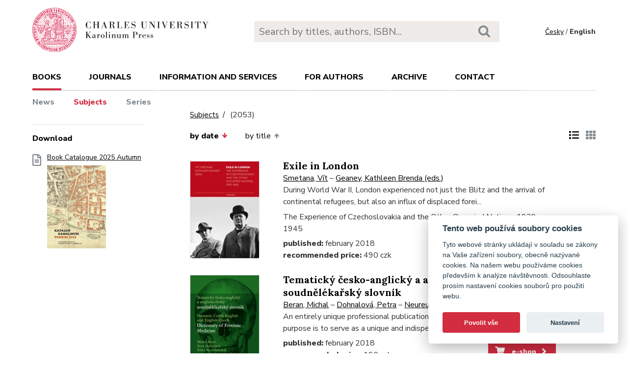

--- FILE ---
content_type: text/html; charset=utf-8
request_url: https://karolinum.cz/en/topics/iberoamerikanistika?page=87&ext=1&sort=date_desc
body_size: 43107
content:
<!DOCTYPE html>
<html lang="en">
	<head>
		<link rel="stylesheet" type="text/css" href="/frontend/scss/styles.css" media="all">
		<link rel="stylesheet" type="text/css" href="/frontend/custom.css?v=13" media="all">
		<link rel="stylesheet" href="/frontend/scss/cookieconsent.css">
		<!-- Google Tag Manager -->
		<script data-cookiecategory="analytics">(function(w,d,s,l,i){w[l]=w[l]||[];w[l].push({'gtm.start':
		new Date().getTime(),event:'gtm.js'});var f=d.getElementsByTagName(s)[0],
		j=d.createElement(s),dl=l!='dataLayer'?'&l='+l:'';j.async=true;j.src=
		'https://www.googletagmanager.com/gtm.js?id='+i+dl;f.parentNode.insertBefore(j,f);
		})(window,document,'script','dataLayer','GTM-N2BZ8GZ');</script>
		<!-- End Google Tag Manager -->
		<meta charset="utf-8">
		<meta name="viewport" content="width=device-width, initial-scale=1.0">
		<meta http-equiv="x-ua-compatible" content="ie=edge">
		<title>Subjects /  - Karolinum</title>
		<link href="https://fonts.googleapis.com/css?family=Lora:500,400i,700|Nunito+Sans:400,700,800&display=swap&subset=latin-ext" rel="stylesheet">
	    <link rel="apple-touch-icon" sizes="180x180" href="/frontend/i/favicon/apple-touch-icon.png">
	    <link rel="icon" type="image/png" sizes="32x32" href="/frontend/i/favicon/favicon-32x32.png">
	    <link rel="icon" type="image/png" sizes="16x16" href="/frontend/i/favicon/favicon-16x16.png">
	    <link rel="manifest" href="/frontend/i/favicon/site.webmanifest">
	    <script defer src="/frontend/js/cookieconsent.js"></script>
		<script defer src="/frontend/js/cookieconsent-init.js"></script>
	    <link rel="mask-icon" href="/frontend/i/favicon/safari-pinned-tab.svg" color="#d12235">
	    <meta name="msapplication-TileColor" content="#b91d47">
		<meta name="theme-color" content="#ffffff">
		<meta name="facebook-domain-verification" content="fl4iwehldvs5ai1eso953nqgz5dzwm">
			</head>
	<body>
		<!-- Google Tag Manager (noscript) -->
		<noscript><iframe src="https://www.googletagmanager.com/ns.html?id=GTM-N2BZ8GZ"
		height="0" width="0" style="display:none;visibility:hidden"></iframe></noscript>
		<!-- End Google Tag Manager (noscript) -->
<div id="snippet--flashes"></div>		<div class="container">
			<header class="header">
				<div class="header__logo">
						<a href="/en/"><img src="/frontend/i/logo-karolinum-en.svg" role="banner" width="359" height="90" alt="Nakladatelství Karolinum"></a>
				</div>
				<div class="header__navToggle">
					<span></span><span></span><span></span>
					<strong>menu</strong>
				</div>
				<div class="header__search" role="search">
					<form action="/en/search" method="get">
						<input type="text" autocomplete="off" name="q" placeholder="Search by titles, authors, ISBN..." class="search__input">
						<button class="search__button"><svg class="ico search"><use xlink:href="/frontend/i/icons/sprite.svg#search"></use></svg></button>
					</form>
				</div>
				<div class="header__lang">
						<a href="/temata/iberoamerikanistika?ext=1&amp;page=87&amp;sort=date_desc&amp;do=changeLocale">Česky</a> / <span>English</span>
				</div>
				<nav class="header__nav" role="search">
	                <ul>
	                    <li class="act">
							<a href="/en/books/news">books</a> <span class="header__navToggleUl"><svg class="icon angle-down"><use xlink:href="/frontend/i/icons/sprite.svg#angle-down"></use></svg></span>
							<ul>
								<li><a href="/en/books/news">News</a></li>
								<li class="act"><a href="/en/topics?ext=1&amp;page=87&amp;sort=date_desc">Subjects</a></li>
								<li><a href="/en/editions">Series</a></li>
							</ul>
						</li>
	<li
		
		
		
		
	>
		<a href="/en/journals">Journals</a>
			<ul>
					<li>
						<a href="/en/journals/about-journals">About journals</a>
					</li>
					<li>
						<a href="/en/journals/open-access">Open access</a>
					</li>
					<li>
						<a href="/en/journals/subscriptions">Subscriptions</a>
					</li>
					<li>
						<a href="/en/journals/contacts">Contacts</a>
					</li>
			</ul>
	</li>
	<li
		
		
		
		
	>
		<a href="/en/information-and-services">Information and services</a>
			<ul>
					<li>
						<a href="/en/information-and-services/about-us">About us</a>
					</li>
					<li>
						<a href="/en/information-and-services/information-and-services">Information and Services</a>
					</li>
					<li>
						<a href="/en/information-and-services/catalogues">Catalogues</a>
					</li>
					<li>
						<a href="/en/information-and-services/e-books">E-books</a>
					</li>
					<li>
						<a href="/en/information-and-services/open-access">Open access</a>
					</li>
					<li>
						<a href="/en/information-and-services/for-media">For media</a>
					</li>
					<li>
						<a href="/en/information-and-services/distribution">Distribution</a>
					</li>
					<li>
						<a href="/en/information-and-services/printing-services-dtp">Printing services &amp; DTP</a>
					</li>
			</ul>
	</li>
	<li
		
		
		
		
	>
		<a href="/en/for-authors">For authors</a>
			<ul>
					<li>
						<a href="/en/for-authors/information-for-authors">Information for authors</a>
					</li>
					<li>
						<a href="/en/for-authors/forms-and-instructions-for-download">Forms and instructions for download</a>
					</li>
			</ul>
	</li>
	<li
		
		
		
		
	>
		<a href="/en/archive">Archive</a>
			<ul>
					<li>
						<a href="/en/archive/mp3-archive">MP3 Archive</a>
					</li>
					<li>
						<a href="/en/archive/attachment-archive">Attachment archive</a>
					</li>
			</ul>
	</li>
	                    <li><a href="/en/contact">Contact</a></li>
	                    <li class="lang">
								<a href="/temata/iberoamerikanistika?ext=1&amp;page=87&amp;sort=date_desc&amp;do=changeLocale">Česky</a>
						</li>
	                </ul>
	            </nav>
			</header>
		</div>
	<main class="container container--main" role="main">
		<div class="main main--top">
			<div class="breadcrumbs">
				<a href="/en/topics?ext=1&amp;page=87&amp;sort=date_desc">Subjects</a> <h1 class="title--h1"><small>(2053)</small></h1>
			</div>
		</div>
		<aside class="aside" role="complementary">
<div class="sectionDownloads sectionBorder">
	<h3>Download</h3>
	<ul class="list__download">
		<li>
			<a href="/files/catalogs/7v6a-katalog Karolinum 2025 podzim.pdf" target="_blank">
				<svg class="ico file-alt"><use xlink:href="/frontend/i/icons/sprite.svg#file-alt"></use></svg>
				Book Catalogue 2025 Autumn
			<img src="/files/rfxv-katalog Karolinum 2025 podzim.jpg" alt="Book Catalogue 2025 Autumn"></a>
		</li>
	</ul>
</div>
		</aside>
		<div class="main">
            <div class="articleList__sort">


				<a class="act" href="/en/topics/detail?sort=date_asc&amp;ext=1&amp;page=87">by date<svg class="arrow-down"><use xlink:href="/frontend/i/icons/sprite.svg#arrow-down"></use></svg></a>
	
				<a href="/en/topics/detail?sort=book_asc&amp;ext=1&amp;page=87">by title<svg class="arrow-up"><use xlink:href="/frontend/i/icons/sprite.svg#arrow-up"></use></svg></a>
				
			</div>
			
			<div class="articleList__listType">
					<span><svg class="ico list-solid"><use xlink:href="/frontend/i/icons/sprite.svg#list-solid"></use></svg></span>
					<a href="/en/topics/detail?ext=0&amp;page=87&amp;sort=date_desc"><svg class="ico th-solid"><use xlink:href="/frontend/i/icons/sprite.svg#th-solid"></use></svg></a>
			</div>
			<section class="articleList articleList--full">
<article>
	<a class="articleList__top" href="/en/books/smetana-exile-in-london-18916">
		<span class="articleList__img">
			<img src="/data/book/18916/9788024645230.A.JPG" alt="Exile in London" width="150" height="214">
		</span>
	</a>
	<div class="articleList__text">
		<h2><a href="/en/books/smetana-exile-in-london-18916">Exile in London</a></h2>
			<a href="/en/authors/smetana-vit-2105">Smetana, Vít</a>
			 – <a href="/en/authors/geaney-kathleen-brenda-12212">Geaney, Kathleen Brenda (eds.)</a>
		<p>During World War II, London experienced not just the Blitz and the arrival of continental refugees, but also an influx of displaced forei...</p>
		<p>The Experience of Czechoslovakia and the Other Occupied Nations, 1939–1945</p>
		<div  class="articleList__param">
			<p>
				<strong>published:</strong> february 2018<br>
				<strong>recommended price:</strong>  490 czk<br>
			</p>
			<p><a class="btn--eshop" href="https://www.cupress.cuni.cz/ink2_ext/index.jsp?include=podrobnosti&id=358381" target="_blank"><svg class="shopping-cart"><use xlink:href="/frontend/i/icons/sprite.svg#shopping-cart"></use></svg> e-shop<svg class="angle-right"><use xlink:href="/frontend/i/icons/sprite.svg#angle-right"></use></svg></a></p>
		</div>
	</div>
</article>		<article>
	<a class="articleList__top" href="/en/books/beran-tematicky-cesko-anglicky-a-anglicko-cesky-soudnelekarsky-slovnik-18878">
		<span class="articleList__img">
			<img src="/data/book/18878/9788024637129.A.JPG" alt="Tematický česko-anglický a anglicko-český soudnělékařský slovník" width="150" height="214">
		</span>
	</a>
	<div class="articleList__text">
		<h2><a href="/en/books/beran-tematicky-cesko-anglicky-a-anglicko-cesky-soudnelekarsky-slovnik-18878">Tematický česko-anglický a anglicko-český soudnělékařský slovník</a></h2>
			<a href="/en/authors/beran-michal-3828">Beran, Michal</a>
			 – <a href="/en/authors/dohnalova-petra-12193">Dohnalová, Petra</a>
			 – <a href="/en/authors/neureutterova-klara-12194">Neureutterová, Klára</a>
		<p>An entirely unique professional publication in the field of forensic medicine. Its purpose is to serve as a unique and indispensable tool...</p>
		<div  class="articleList__param">
			<p>
				<strong>published:</strong> february 2018<br>
				<strong>recommended price:</strong>  190 czk<br>
			</p>
			<p><a class="btn--eshop" href="https://www.cupress.cuni.cz/ink2_ext/index.jsp?include=podrobnosti&id=357294" target="_blank"><svg class="shopping-cart"><use xlink:href="/frontend/i/icons/sprite.svg#shopping-cart"></use></svg> e-shop<svg class="angle-right"><use xlink:href="/frontend/i/icons/sprite.svg#angle-right"></use></svg></a></p>
		</div>
	</div>
</article>		<article>
	<a class="articleList__top" href="/en/books/ochrana-detecting-and-reducing-corruption-risk-and-fraud-in-the-public-sector-18858">
		<span class="articleList__img">
			<img src="/data/book/18858/9788024635897.A.JPG" alt="Detecting and Reducing Corruption Risk and Fraud in the Public Sector" width="150" height="214">
		</span>
	</a>
	<div class="articleList__text">
		<h2><a href="/en/books/ochrana-detecting-and-reducing-corruption-risk-and-fraud-in-the-public-sector-18858">Detecting and Reducing Corruption Risk and Fraud in the Public Sector</a></h2>
			<a href="/en/authors/ochrana-frantisek-3269">Ochrana, František</a>
			 – <a href="/en/authors/pucek-milan-jan-12171">Půček, Milan Jan</a>
			 – <a href="/en/authors/placek-michal-12170">Plaček, Michal</a>
		<p>The book offers a new perspective on investigating corruption in the contexts of waste and fraud. The authors endeavor to show that corru...</p>
		<div  class="articleList__param">
			<p>
				<strong>published:</strong> february 2018<br>
				<strong>recommended price:</strong>  220 czk<br>
			</p>
			<p><a class="btn--eshop" href="https://www.cupress.cuni.cz/ink2_ext/index.jsp?include=podrobnosti&id=357293" target="_blank"><svg class="shopping-cart"><use xlink:href="/frontend/i/icons/sprite.svg#shopping-cart"></use></svg> e-shop<svg class="angle-right"><use xlink:href="/frontend/i/icons/sprite.svg#angle-right"></use></svg></a></p>
		</div>
	</div>
</article>		<article>
	<a class="articleList__top" href="/en/books/celedova-clovek-ve-zdravi-i-v-nemoci-podpora-zdravi-a-prevence-nemoci-ve-stari-18835">
		<span class="articleList__img">
			<img src="/data/book/18835/9788024638287.A.JPG" alt="Člověk ve zdraví i v nemoci" width="150" height="214">
			<svg class="ico articleList__ico"><use xlink:href="/frontend/i/icons/sprite.svg#e-book"></use></svg>
		</span>
	</a>
	<div class="articleList__text">
		<h2><a href="/en/books/celedova-clovek-ve-zdravi-i-v-nemoci-podpora-zdravi-a-prevence-nemoci-ve-stari-18835">Člověk ve zdraví i v nemoci</a></h2>
			<a href="/en/authors/celedova-libuse-4364">Čeledová, Libuše</a>
			 – <a href="/en/authors/cevela-rostislav-10087">Čevela, Rostislav a kol.</a>
		<p>Almost forty authors, all experienced doctors of medicine, participated in the compilation of this book, which presents basic information...</p>
		<p>Podpora zdraví a prevence nemocí ve stáří</p>
		<div  class="articleList__param">
			<p>
				<strong>published:</strong> january 2018<br>
				<strong>recommended price:</strong>  290 czk<br>
			</p>
			<p><a class="btn--eshop" href="https://www.cupress.cuni.cz/ink2_ext/index.jsp?include=podrobnosti&id=353780" target="_blank"><svg class="shopping-cart"><use xlink:href="/frontend/i/icons/sprite.svg#shopping-cart"></use></svg> e-shop<svg class="angle-right"><use xlink:href="/frontend/i/icons/sprite.svg#angle-right"></use></svg></a></p>
		</div>
	</div>
</article>		<article>
	<a class="articleList__top" href="/en/books/kucera-odkaz-rychtare-vavaka-27538">
		<span class="articleList__img">
			<img src="/data/book/27538/9788024638089.A.JPG" alt="Odkaz rychtáře Vaváka" width="150" height="214">
		</span>
	</a>
	<div class="articleList__text">
		<h2><a href="/en/books/kucera-odkaz-rychtare-vavaka-27538">Odkaz rychtáře Vaváka</a></h2>
			<a href="/en/authors/kucera-martin-1166">Kučera, Martin (ed.)</a>
		<p>The reeve from Milčice in the Poděbrady district, František Jan Vavák (1741–1816), was one of the most important rural popular scripturis...</p>
		<p>Příspěvky k životopisu velkého písmáka</p>
		<div  class="articleList__param">
			<p>
				<strong>published:</strong> january 2018<br>
				<strong>recommended price:</strong>  270 czk<br>
			</p>
			<p><a class="btn--eshop" href="https://www.cupress.cuni.cz/ink2_ext/index.jsp?include=podrobnosti&id=356168" target="_blank"><svg class="shopping-cart"><use xlink:href="/frontend/i/icons/sprite.svg#shopping-cart"></use></svg> e-shop<svg class="angle-right"><use xlink:href="/frontend/i/icons/sprite.svg#angle-right"></use></svg></a></p>
		</div>
	</div>
</article>		<article>
	<a class="articleList__top" href="/en/books/vaska-new-labour-britanie-a-svet-18795">
		<span class="articleList__img">
			<img src="/data/book/18795/9788024637440.A.JPG" alt="New Labour, Británie a svět" width="150" height="214">
		</span>
	</a>
	<div class="articleList__text">
		<h2><a href="/en/books/vaska-new-labour-britanie-a-svet-18795">New Labour, Británie a svět</a></h2>
			<a href="/en/authors/vaska-jan-12133">Váška, Jan</a>
		<p>On which ideas concerning international identity and the role of Britain, and its relations with Europe and the United States was British...</p>
		<p>Ideový rámec britské zahraniční politiky za vlády Tonyho Blaira a Gordona Browna</p>
		<div  class="articleList__param">
			<p>
				<strong>published:</strong> january 2018<br>
				<strong>recommended price:</strong>  370 czk<br>
			</p>
			<p><a class="btn--eshop" href="https://www.cupress.cuni.cz/ink2_ext/index.jsp?include=podrobnosti&id=353050" target="_blank"><svg class="shopping-cart"><use xlink:href="/frontend/i/icons/sprite.svg#shopping-cart"></use></svg> e-shop<svg class="angle-right"><use xlink:href="/frontend/i/icons/sprite.svg#angle-right"></use></svg></a></p>
		</div>
	</div>
</article>		<article>
	<a class="articleList__top" href="/en/books/tlusty-budovani-narodnich-organizaci-ymca-v-ceskoslovensku-a-polsku-18776">
		<span class="articleList__img">
			<img src="/data/book/18776/9788024635590.A.JPG" alt="Budování národních organizací YMCA v Československu a Polsku " width="150" height="214">
		</span>
	</a>
	<div class="articleList__text">
		<h2><a href="/en/books/tlusty-budovani-narodnich-organizaci-ymca-v-ceskoslovensku-a-polsku-18776">Budování národních organizací YMCA v Československu a Polsku </a></h2>
			<a href="/en/authors/tlusty-tomas-12131">Tlustý, Tomáš</a>
		<p>This monograph focuses on the history of physical education and sport in the YMCA organization in Czechoslovakia and Poland. It primarily...</p>
		<p>Rozvoj tělesné kultury v letech 1918–1939</p>
		<div  class="articleList__param">
			<p>
				<strong>published:</strong> january 2018<br>
				<strong>recommended price:</strong>  370 czk<br>
			</p>
			<p><a class="btn--eshop" href="https://www.cupress.cuni.cz/ink2_ext/index.jsp?include=podrobnosti&id=354141" target="_blank"><svg class="shopping-cart"><use xlink:href="/frontend/i/icons/sprite.svg#shopping-cart"></use></svg> e-shop<svg class="angle-right"><use xlink:href="/frontend/i/icons/sprite.svg#angle-right"></use></svg></a></p>
		</div>
	</div>
</article>		<article>
	<a class="articleList__top" href="/en/books/rychtecky-zivotni-styl-ceske-mladeze-18820">
		<span class="articleList__img">
			<img src="/data/book/18820/9788024637464.A.JPG" alt="Životní styl české mládeže" width="150" height="214">
			<svg class="ico articleList__ico"><use xlink:href="/frontend/i/icons/sprite.svg#e-book"></use></svg>
		</span>
	</a>
	<div class="articleList__text">
		<h2><a href="/en/books/rychtecky-zivotni-styl-ceske-mladeze-18820">Životní styl české mládeže</a></h2>
			<a href="/en/authors/rychtecky-antonin-363">Rychtecký, Antonín</a>
			 – <a href="/en/authors/tilinger-pavel-990">Tilinger, Pavel</a>
		<p>This monograph answers questions on the lifestyle, sports activities and motor performance of Czech youth. It evaluates the participation...</p>
		<p>Pohybová aktivita, standardy a normy motorické výkonnosti </p>
		<div  class="articleList__param">
			<p>
				<strong>published:</strong> january 2018<br>
				<strong>recommended price:</strong>  180 czk<br>
			</p>
			<p><a class="btn--eshop" href="https://www.cupress.cuni.cz/ink2_ext/index.jsp?include=podrobnosti&id=353329" target="_blank"><svg class="shopping-cart"><use xlink:href="/frontend/i/icons/sprite.svg#shopping-cart"></use></svg> e-shop<svg class="angle-right"><use xlink:href="/frontend/i/icons/sprite.svg#angle-right"></use></svg></a></p>
		</div>
	</div>
</article>		<article>
	<a class="articleList__top" href="/en/books/kittler-gramofon-film-typewriter-18777">
		<span class="articleList__img">
			<img src="/data/book/18777/9788024641126.A.JPG" alt="Gramofon. Film. Typewriter" width="150" height="214">
		</span>
	</a>
	<div class="articleList__text">
		<h2><a href="/en/books/kittler-gramofon-film-typewriter-18777">Gramofon. Film. Typewriter</a></h2>
			<a href="/en/authors/kittler-friedrich-12132">Kittler, Friedrich</a>
		<p>Kittler’s book interprets the history of media technology related to three inventions (gramophone, film and typewriter), spanning the per...</p>
		<div  class="articleList__param">
			<p>
				<strong>published:</strong> january 2018<br>
				<strong>recommended price:</strong>  390 czk<br>
			</p>
			<p><a class="btn--eshop" href="https://www.cupress.cuni.cz/ink2_ext/index.jsp?include=podrobnosti&id=354138" target="_blank"><svg class="shopping-cart"><use xlink:href="/frontend/i/icons/sprite.svg#shopping-cart"></use></svg> e-shop<svg class="angle-right"><use xlink:href="/frontend/i/icons/sprite.svg#angle-right"></use></svg></a></p>
		</div>
	</div>
</article>		<article>
	<a class="articleList__top" href="/en/books/laqueur-rozkos-mezi-pohlavimi-18755">
		<span class="articleList__img">
			<img src="/data/book/18755/9788024634715.A.JPG" alt="Rozkoš mezi pohlavími" width="150" height="214">
		</span>
	</a>
	<div class="articleList__text">
		<h2><a href="/en/books/laqueur-rozkos-mezi-pohlavimi-18755">Rozkoš mezi pohlavími</a></h2>
			<a href="/en/authors/laqueur-thomas-12110">Laqueur, Thomas</a>
		<p>The significance of this classical work by Thomas W. Laqueur, an American anthropologist from the University of California, Berkeley, to ...</p>
		<p>Sexuální diference od antiky po Freuda</p>
		<div  class="articleList__param">
			<p>
				<strong>published:</strong> january 2018<br>
				<strong>recommended price:</strong>  420 czk<br>
			</p>
			<p><a class="btn--eshop" href="https://www.cupress.cuni.cz/ink2_ext/index.jsp?include=podrobnosti&id=354139" target="_blank"><svg class="shopping-cart"><use xlink:href="/frontend/i/icons/sprite.svg#shopping-cart"></use></svg> e-shop<svg class="angle-right"><use xlink:href="/frontend/i/icons/sprite.svg#angle-right"></use></svg></a></p>
		</div>
	</div>
</article>		<article>
	<a class="articleList__top" href="/en/books/havlicek-atlas-nabozenstvi-ceska-18735">
		<span class="articleList__img">
			<img src="/data/book/18735/9788024637945.A.JPG" alt="Atlas náboženství Česka" width="150" height="214">
		</span>
	</a>
	<div class="articleList__text">
		<h2><a href="/en/books/havlicek-atlas-nabozenstvi-ceska-18735">Atlas náboženství Česka</a></h2>
			<a href="/en/authors/havlicek-tomas-7386">Havlíček, Tomáš a kol.</a>
		<p>The Atlas of Czech Religions represents the first extensive and comprehensive geographical analysis of the religious landscape of Czechia...</p>
		<div  class="articleList__param">
			<p>
				<strong>published:</strong> december 2017<br>
				<strong>recommended price:</strong>  750 czk<br>
			</p>
			<p><a class="btn--eshop" href="https://www.cupress.cuni.cz/ink2_ext/index.jsp?include=podrobnosti&id=350150" target="_blank"><svg class="shopping-cart"><use xlink:href="/frontend/i/icons/sprite.svg#shopping-cart"></use></svg> e-shop<svg class="angle-right"><use xlink:href="/frontend/i/icons/sprite.svg#angle-right"></use></svg></a></p>
		</div>
	</div>
</article>		<article>
	<a class="articleList__top" href="/en/books/mihule-martinu-osud-skladatele-18695">
		<span class="articleList__img">
			<img src="/data/book/18695/9788024637976.A.JPG" alt="Martinů - osud skladatele" width="150" height="214">
		</span>
	</a>
	<div class="articleList__text">
		<h2><a href="/en/books/mihule-martinu-osud-skladatele-18695">Martinů - osud skladatele</a></h2>
			<a href="/en/authors/mihule-jaroslav-439">Mihule, Jaroslav</a>
		<p>The biography follows the life story of one of the most significant creative forces in Czech classical music in the 20th century, Bohusla...</p>
		<div  class="articleList__param">
			<p>
				<strong>published:</strong> december 2017<br>
				<strong>recommended price:</strong>  470 czk<br>
			</p>
			<p><a class="btn--eshop" href="https://www.cupress.cuni.cz/ink2_ext/index.jsp?include=podrobnosti&id=348780" target="_blank"><svg class="shopping-cart"><use xlink:href="/frontend/i/icons/sprite.svg#shopping-cart"></use></svg> e-shop<svg class="angle-right"><use xlink:href="/frontend/i/icons/sprite.svg#angle-right"></use></svg></a></p>
		</div>
	</div>
</article>					</section>
<div class="pagination pagination--center">
			<a href="/en/topics/iberoamerikanistika?page=86&amp;ext=1&amp;sort=date_desc"><svg class="chevron-right"><use xlink:href="/frontend/i/icons/sprite.svg#chevron-left"></use></svg></a>
					<a href="/en/topics/iberoamerikanistika?ext=1&amp;sort=date_desc">1</a>
					<a href="/en/topics/iberoamerikanistika?page=2&amp;ext=1&amp;sort=date_desc">2</a>
					<a href="/en/topics/iberoamerikanistika?page=3&amp;ext=1&amp;sort=date_desc">3</a>
					<a href="/en/topics/iberoamerikanistika?page=4&amp;ext=1&amp;sort=date_desc">4</a>
					<a href="/en/topics/iberoamerikanistika?page=5&amp;ext=1&amp;sort=date_desc">5</a>
					<a href="/en/topics/iberoamerikanistika?page=6&amp;ext=1&amp;sort=date_desc">6</a>
					<a href="/en/topics/iberoamerikanistika?page=7&amp;ext=1&amp;sort=date_desc">7</a>
					<a href="/en/topics/iberoamerikanistika?page=8&amp;ext=1&amp;sort=date_desc">8</a>
					<a href="/en/topics/iberoamerikanistika?page=9&amp;ext=1&amp;sort=date_desc">9</a>
					<a href="/en/topics/iberoamerikanistika?page=10&amp;ext=1&amp;sort=date_desc">10</a>
					<a href="/en/topics/iberoamerikanistika?page=11&amp;ext=1&amp;sort=date_desc">11</a>
					<a href="/en/topics/iberoamerikanistika?page=12&amp;ext=1&amp;sort=date_desc">12</a>
					<a href="/en/topics/iberoamerikanistika?page=13&amp;ext=1&amp;sort=date_desc">13</a>
					<a href="/en/topics/iberoamerikanistika?page=14&amp;ext=1&amp;sort=date_desc">14</a>
					<a href="/en/topics/iberoamerikanistika?page=15&amp;ext=1&amp;sort=date_desc">15</a>
					<a href="/en/topics/iberoamerikanistika?page=16&amp;ext=1&amp;sort=date_desc">16</a>
					<a href="/en/topics/iberoamerikanistika?page=17&amp;ext=1&amp;sort=date_desc">17</a>
					<a href="/en/topics/iberoamerikanistika?page=18&amp;ext=1&amp;sort=date_desc">18</a>
					<a href="/en/topics/iberoamerikanistika?page=19&amp;ext=1&amp;sort=date_desc">19</a>
					<a href="/en/topics/iberoamerikanistika?page=20&amp;ext=1&amp;sort=date_desc">20</a>
					<a href="/en/topics/iberoamerikanistika?page=21&amp;ext=1&amp;sort=date_desc">21</a>
					<a href="/en/topics/iberoamerikanistika?page=22&amp;ext=1&amp;sort=date_desc">22</a>
					<a href="/en/topics/iberoamerikanistika?page=23&amp;ext=1&amp;sort=date_desc">23</a>
					<a href="/en/topics/iberoamerikanistika?page=24&amp;ext=1&amp;sort=date_desc">24</a>
					<a href="/en/topics/iberoamerikanistika?page=25&amp;ext=1&amp;sort=date_desc">25</a>
					<a href="/en/topics/iberoamerikanistika?page=26&amp;ext=1&amp;sort=date_desc">26</a>
					<a href="/en/topics/iberoamerikanistika?page=27&amp;ext=1&amp;sort=date_desc">27</a>
					<a href="/en/topics/iberoamerikanistika?page=28&amp;ext=1&amp;sort=date_desc">28</a>
					<a href="/en/topics/iberoamerikanistika?page=29&amp;ext=1&amp;sort=date_desc">29</a>
					<a href="/en/topics/iberoamerikanistika?page=30&amp;ext=1&amp;sort=date_desc">30</a>
					<a href="/en/topics/iberoamerikanistika?page=31&amp;ext=1&amp;sort=date_desc">31</a>
					<a href="/en/topics/iberoamerikanistika?page=32&amp;ext=1&amp;sort=date_desc">32</a>
					<a href="/en/topics/iberoamerikanistika?page=33&amp;ext=1&amp;sort=date_desc">33</a>
					<a href="/en/topics/iberoamerikanistika?page=34&amp;ext=1&amp;sort=date_desc">34</a>
					<a href="/en/topics/iberoamerikanistika?page=35&amp;ext=1&amp;sort=date_desc">35</a>
					<a href="/en/topics/iberoamerikanistika?page=36&amp;ext=1&amp;sort=date_desc">36</a>
					<a href="/en/topics/iberoamerikanistika?page=37&amp;ext=1&amp;sort=date_desc">37</a>
					<a href="/en/topics/iberoamerikanistika?page=38&amp;ext=1&amp;sort=date_desc">38</a>
					<a href="/en/topics/iberoamerikanistika?page=39&amp;ext=1&amp;sort=date_desc">39</a>
					<a href="/en/topics/iberoamerikanistika?page=40&amp;ext=1&amp;sort=date_desc">40</a>
					<a href="/en/topics/iberoamerikanistika?page=41&amp;ext=1&amp;sort=date_desc">41</a>
					<a href="/en/topics/iberoamerikanistika?page=42&amp;ext=1&amp;sort=date_desc">42</a>
					<a href="/en/topics/iberoamerikanistika?page=43&amp;ext=1&amp;sort=date_desc">43</a>
					<a href="/en/topics/iberoamerikanistika?page=44&amp;ext=1&amp;sort=date_desc">44</a>
					<a href="/en/topics/iberoamerikanistika?page=45&amp;ext=1&amp;sort=date_desc">45</a>
					<a href="/en/topics/iberoamerikanistika?page=46&amp;ext=1&amp;sort=date_desc">46</a>
					<a href="/en/topics/iberoamerikanistika?page=47&amp;ext=1&amp;sort=date_desc">47</a>
					<a href="/en/topics/iberoamerikanistika?page=48&amp;ext=1&amp;sort=date_desc">48</a>
					<a href="/en/topics/iberoamerikanistika?page=49&amp;ext=1&amp;sort=date_desc">49</a>
					<a href="/en/topics/iberoamerikanistika?page=50&amp;ext=1&amp;sort=date_desc">50</a>
					<a href="/en/topics/iberoamerikanistika?page=51&amp;ext=1&amp;sort=date_desc">51</a>
					<a href="/en/topics/iberoamerikanistika?page=52&amp;ext=1&amp;sort=date_desc">52</a>
					<a href="/en/topics/iberoamerikanistika?page=53&amp;ext=1&amp;sort=date_desc">53</a>
					<a href="/en/topics/iberoamerikanistika?page=54&amp;ext=1&amp;sort=date_desc">54</a>
					<a href="/en/topics/iberoamerikanistika?page=55&amp;ext=1&amp;sort=date_desc">55</a>
					<a href="/en/topics/iberoamerikanistika?page=56&amp;ext=1&amp;sort=date_desc">56</a>
					<a href="/en/topics/iberoamerikanistika?page=57&amp;ext=1&amp;sort=date_desc">57</a>
					<a href="/en/topics/iberoamerikanistika?page=58&amp;ext=1&amp;sort=date_desc">58</a>
					<a href="/en/topics/iberoamerikanistika?page=59&amp;ext=1&amp;sort=date_desc">59</a>
					<a href="/en/topics/iberoamerikanistika?page=60&amp;ext=1&amp;sort=date_desc">60</a>
					<a href="/en/topics/iberoamerikanistika?page=61&amp;ext=1&amp;sort=date_desc">61</a>
					<a href="/en/topics/iberoamerikanistika?page=62&amp;ext=1&amp;sort=date_desc">62</a>
					<a href="/en/topics/iberoamerikanistika?page=63&amp;ext=1&amp;sort=date_desc">63</a>
					<a href="/en/topics/iberoamerikanistika?page=64&amp;ext=1&amp;sort=date_desc">64</a>
					<a href="/en/topics/iberoamerikanistika?page=65&amp;ext=1&amp;sort=date_desc">65</a>
					<a href="/en/topics/iberoamerikanistika?page=66&amp;ext=1&amp;sort=date_desc">66</a>
					<a href="/en/topics/iberoamerikanistika?page=67&amp;ext=1&amp;sort=date_desc">67</a>
					<a href="/en/topics/iberoamerikanistika?page=68&amp;ext=1&amp;sort=date_desc">68</a>
					<a href="/en/topics/iberoamerikanistika?page=69&amp;ext=1&amp;sort=date_desc">69</a>
					<a href="/en/topics/iberoamerikanistika?page=70&amp;ext=1&amp;sort=date_desc">70</a>
					<a href="/en/topics/iberoamerikanistika?page=71&amp;ext=1&amp;sort=date_desc">71</a>
					<a href="/en/topics/iberoamerikanistika?page=72&amp;ext=1&amp;sort=date_desc">72</a>
					<a href="/en/topics/iberoamerikanistika?page=73&amp;ext=1&amp;sort=date_desc">73</a>
					<a href="/en/topics/iberoamerikanistika?page=74&amp;ext=1&amp;sort=date_desc">74</a>
					<a href="/en/topics/iberoamerikanistika?page=75&amp;ext=1&amp;sort=date_desc">75</a>
					<a href="/en/topics/iberoamerikanistika?page=76&amp;ext=1&amp;sort=date_desc">76</a>
					<a href="/en/topics/iberoamerikanistika?page=77&amp;ext=1&amp;sort=date_desc">77</a>
					<a href="/en/topics/iberoamerikanistika?page=78&amp;ext=1&amp;sort=date_desc">78</a>
					<a href="/en/topics/iberoamerikanistika?page=79&amp;ext=1&amp;sort=date_desc">79</a>
					<a href="/en/topics/iberoamerikanistika?page=80&amp;ext=1&amp;sort=date_desc">80</a>
					<a href="/en/topics/iberoamerikanistika?page=81&amp;ext=1&amp;sort=date_desc">81</a>
					<a href="/en/topics/iberoamerikanistika?page=82&amp;ext=1&amp;sort=date_desc">82</a>
					<a href="/en/topics/iberoamerikanistika?page=83&amp;ext=1&amp;sort=date_desc">83</a>
					<a href="/en/topics/iberoamerikanistika?page=84&amp;ext=1&amp;sort=date_desc">84</a>
					<a href="/en/topics/iberoamerikanistika?page=85&amp;ext=1&amp;sort=date_desc">85</a>
					<a href="/en/topics/iberoamerikanistika?page=86&amp;ext=1&amp;sort=date_desc">86</a>
					<span>87</span>
					<a href="/en/topics/iberoamerikanistika?page=88&amp;ext=1&amp;sort=date_desc">88</a>
					<a href="/en/topics/iberoamerikanistika?page=89&amp;ext=1&amp;sort=date_desc">89</a>
					<a href="/en/topics/iberoamerikanistika?page=90&amp;ext=1&amp;sort=date_desc">90</a>
					<a href="/en/topics/iberoamerikanistika?page=91&amp;ext=1&amp;sort=date_desc">91</a>
					<a href="/en/topics/iberoamerikanistika?page=92&amp;ext=1&amp;sort=date_desc">92</a>
					<a href="/en/topics/iberoamerikanistika?page=93&amp;ext=1&amp;sort=date_desc">93</a>
					<a href="/en/topics/iberoamerikanistika?page=94&amp;ext=1&amp;sort=date_desc">94</a>
					<a href="/en/topics/iberoamerikanistika?page=95&amp;ext=1&amp;sort=date_desc">95</a>
					<a href="/en/topics/iberoamerikanistika?page=96&amp;ext=1&amp;sort=date_desc">96</a>
					<a href="/en/topics/iberoamerikanistika?page=97&amp;ext=1&amp;sort=date_desc">97</a>
					<a href="/en/topics/iberoamerikanistika?page=98&amp;ext=1&amp;sort=date_desc">98</a>
					<a href="/en/topics/iberoamerikanistika?page=99&amp;ext=1&amp;sort=date_desc">99</a>
					<a href="/en/topics/iberoamerikanistika?page=100&amp;ext=1&amp;sort=date_desc">100</a>
					<a href="/en/topics/iberoamerikanistika?page=101&amp;ext=1&amp;sort=date_desc">101</a>
					<a href="/en/topics/iberoamerikanistika?page=102&amp;ext=1&amp;sort=date_desc">102</a>
					<a href="/en/topics/iberoamerikanistika?page=103&amp;ext=1&amp;sort=date_desc">103</a>
					<a href="/en/topics/iberoamerikanistika?page=104&amp;ext=1&amp;sort=date_desc">104</a>
					<a href="/en/topics/iberoamerikanistika?page=105&amp;ext=1&amp;sort=date_desc">105</a>
					<a href="/en/topics/iberoamerikanistika?page=106&amp;ext=1&amp;sort=date_desc">106</a>
					<a href="/en/topics/iberoamerikanistika?page=107&amp;ext=1&amp;sort=date_desc">107</a>
					<a href="/en/topics/iberoamerikanistika?page=108&amp;ext=1&amp;sort=date_desc">108</a>
					<a href="/en/topics/iberoamerikanistika?page=109&amp;ext=1&amp;sort=date_desc">109</a>
					<a href="/en/topics/iberoamerikanistika?page=110&amp;ext=1&amp;sort=date_desc">110</a>
					<a href="/en/topics/iberoamerikanistika?page=111&amp;ext=1&amp;sort=date_desc">111</a>
					<a href="/en/topics/iberoamerikanistika?page=112&amp;ext=1&amp;sort=date_desc">112</a>
					<a href="/en/topics/iberoamerikanistika?page=113&amp;ext=1&amp;sort=date_desc">113</a>
					<a href="/en/topics/iberoamerikanistika?page=114&amp;ext=1&amp;sort=date_desc">114</a>
					<a href="/en/topics/iberoamerikanistika?page=115&amp;ext=1&amp;sort=date_desc">115</a>
					<a href="/en/topics/iberoamerikanistika?page=116&amp;ext=1&amp;sort=date_desc">116</a>
					<a href="/en/topics/iberoamerikanistika?page=117&amp;ext=1&amp;sort=date_desc">117</a>
					<a href="/en/topics/iberoamerikanistika?page=118&amp;ext=1&amp;sort=date_desc">118</a>
					<a href="/en/topics/iberoamerikanistika?page=119&amp;ext=1&amp;sort=date_desc">119</a>
					<a href="/en/topics/iberoamerikanistika?page=120&amp;ext=1&amp;sort=date_desc">120</a>
					<a href="/en/topics/iberoamerikanistika?page=121&amp;ext=1&amp;sort=date_desc">121</a>
					<a href="/en/topics/iberoamerikanistika?page=122&amp;ext=1&amp;sort=date_desc">122</a>
					<a href="/en/topics/iberoamerikanistika?page=123&amp;ext=1&amp;sort=date_desc">123</a>
					<a href="/en/topics/iberoamerikanistika?page=124&amp;ext=1&amp;sort=date_desc">124</a>
					<a href="/en/topics/iberoamerikanistika?page=125&amp;ext=1&amp;sort=date_desc">125</a>
					<a href="/en/topics/iberoamerikanistika?page=126&amp;ext=1&amp;sort=date_desc">126</a>
					<a href="/en/topics/iberoamerikanistika?page=127&amp;ext=1&amp;sort=date_desc">127</a>
					<a href="/en/topics/iberoamerikanistika?page=128&amp;ext=1&amp;sort=date_desc">128</a>
					<a href="/en/topics/iberoamerikanistika?page=129&amp;ext=1&amp;sort=date_desc">129</a>
					<a href="/en/topics/iberoamerikanistika?page=130&amp;ext=1&amp;sort=date_desc">130</a>
					<a href="/en/topics/iberoamerikanistika?page=131&amp;ext=1&amp;sort=date_desc">131</a>
					<a href="/en/topics/iberoamerikanistika?page=132&amp;ext=1&amp;sort=date_desc">132</a>
					<a href="/en/topics/iberoamerikanistika?page=133&amp;ext=1&amp;sort=date_desc">133</a>
					<a href="/en/topics/iberoamerikanistika?page=134&amp;ext=1&amp;sort=date_desc">134</a>
					<a href="/en/topics/iberoamerikanistika?page=135&amp;ext=1&amp;sort=date_desc">135</a>
					<a href="/en/topics/iberoamerikanistika?page=136&amp;ext=1&amp;sort=date_desc">136</a>
					<a href="/en/topics/iberoamerikanistika?page=137&amp;ext=1&amp;sort=date_desc">137</a>
					<a href="/en/topics/iberoamerikanistika?page=138&amp;ext=1&amp;sort=date_desc">138</a>
					<a href="/en/topics/iberoamerikanistika?page=139&amp;ext=1&amp;sort=date_desc">139</a>
					<a href="/en/topics/iberoamerikanistika?page=140&amp;ext=1&amp;sort=date_desc">140</a>
					<a href="/en/topics/iberoamerikanistika?page=141&amp;ext=1&amp;sort=date_desc">141</a>
					<a href="/en/topics/iberoamerikanistika?page=142&amp;ext=1&amp;sort=date_desc">142</a>
					<a href="/en/topics/iberoamerikanistika?page=143&amp;ext=1&amp;sort=date_desc">143</a>
					<a href="/en/topics/iberoamerikanistika?page=144&amp;ext=1&amp;sort=date_desc">144</a>
					<a href="/en/topics/iberoamerikanistika?page=145&amp;ext=1&amp;sort=date_desc">145</a>
					<a href="/en/topics/iberoamerikanistika?page=146&amp;ext=1&amp;sort=date_desc">146</a>
					<a href="/en/topics/iberoamerikanistika?page=147&amp;ext=1&amp;sort=date_desc">147</a>
					<a href="/en/topics/iberoamerikanistika?page=148&amp;ext=1&amp;sort=date_desc">148</a>
					<a href="/en/topics/iberoamerikanistika?page=149&amp;ext=1&amp;sort=date_desc">149</a>
					<a href="/en/topics/iberoamerikanistika?page=150&amp;ext=1&amp;sort=date_desc">150</a>
					<a href="/en/topics/iberoamerikanistika?page=151&amp;ext=1&amp;sort=date_desc">151</a>
					<a href="/en/topics/iberoamerikanistika?page=152&amp;ext=1&amp;sort=date_desc">152</a>
					<a href="/en/topics/iberoamerikanistika?page=153&amp;ext=1&amp;sort=date_desc">153</a>
					<a href="/en/topics/iberoamerikanistika?page=154&amp;ext=1&amp;sort=date_desc">154</a>
					<a href="/en/topics/iberoamerikanistika?page=155&amp;ext=1&amp;sort=date_desc">155</a>
					<a href="/en/topics/iberoamerikanistika?page=156&amp;ext=1&amp;sort=date_desc">156</a>
					<a href="/en/topics/iberoamerikanistika?page=157&amp;ext=1&amp;sort=date_desc">157</a>
					<a href="/en/topics/iberoamerikanistika?page=158&amp;ext=1&amp;sort=date_desc">158</a>
					<a href="/en/topics/iberoamerikanistika?page=159&amp;ext=1&amp;sort=date_desc">159</a>
					<a href="/en/topics/iberoamerikanistika?page=160&amp;ext=1&amp;sort=date_desc">160</a>
					<a href="/en/topics/iberoamerikanistika?page=161&amp;ext=1&amp;sort=date_desc">161</a>
					<a href="/en/topics/iberoamerikanistika?page=162&amp;ext=1&amp;sort=date_desc">162</a>
					<a href="/en/topics/iberoamerikanistika?page=163&amp;ext=1&amp;sort=date_desc">163</a>
					<a href="/en/topics/iberoamerikanistika?page=164&amp;ext=1&amp;sort=date_desc">164</a>
					<a href="/en/topics/iberoamerikanistika?page=165&amp;ext=1&amp;sort=date_desc">165</a>
					<a href="/en/topics/iberoamerikanistika?page=166&amp;ext=1&amp;sort=date_desc">166</a>
					<a href="/en/topics/iberoamerikanistika?page=167&amp;ext=1&amp;sort=date_desc">167</a>
					<a href="/en/topics/iberoamerikanistika?page=168&amp;ext=1&amp;sort=date_desc">168</a>
					<a href="/en/topics/iberoamerikanistika?page=169&amp;ext=1&amp;sort=date_desc">169</a>
					<a href="/en/topics/iberoamerikanistika?page=170&amp;ext=1&amp;sort=date_desc">170</a>
					<a href="/en/topics/iberoamerikanistika?page=171&amp;ext=1&amp;sort=date_desc">171</a>
					<a href="/en/topics/iberoamerikanistika?page=172&amp;ext=1&amp;sort=date_desc">172</a>
			<a href="/en/topics/iberoamerikanistika?page=88&amp;ext=1&amp;sort=date_desc"><svg class="chevron-right"><use xlink:href="/frontend/i/icons/sprite.svg#chevron-right"></use></svg></a>
</div>		</div>
	</main>
		<footer class="footer" role="contentinfo">
			<div class="footer__bg"></div>
			<div class="container">
				<div class="footer__left">
					<address>
						<p>
							Karolinum Press<br>
							Ovocný trh 560/5<br>
							116 36 Prague 1
						</p>
						<p>
							<a href="mailto:cupress@cuni.cz">cupress@cuni.cz</a><br>
							+ 420 224 491 276
						</p>
					</address>
				</div>
				<div class="footer__right">
					<div class="grid">
						<div class="grid__4">	
							<h3 class="jtoggle--resp">Karolinum Press <svg class="ico angle-down"><use xlink:href="/frontend/i/icons/sprite.svg#angle-down"></use></svg></h3>
							<div class="jtoggle--resp__content">
									<ul>
										<li><a href="/en/information-and-services/catalogues">Book catalogue</a></li>
										<li><a href="/en/information-and-services/about-us/edicni-plan">Faculty submissions</a></li>
										<li><a href="/en/information-and-services/for-media">Media</a></li>
										<li><a href="/en/blog">Blog</a></li>
										<li><a href="/en/events">Event calendar</a></li>
									</ul>
							</div>
						</div>
						<div class="grid__4">
							<h3 class="jtoggle--resp">Distribution<svg class="ico angle-down"><use xlink:href="/frontend/i/icons/sprite.svg#angle-down"></use></svg></h3>
							<div class="jtoggle--resp__content">
									<ul>
										<li><a href="https://www.cupress.cuni.cz/ink2_ext/index.jsp?jazyk=en" target="_blank">Karolinum Bookstore</a></li>
										<li><a href="/en/information-and-services/distribution">Contact and orders</a></li>
									</ul>
							</div>
						</div>
						<div class="grid__4">
							<h3 class="jtoggle--resp">Printing and design<svg class="ico angle-down"><use xlink:href="/frontend/i/icons/sprite.svg#angle-down"></use></svg></h3>
							<div class="jtoggle--resp__content">
									<ul>
										<li><a href="/en/information-and-services/printing-services-dtp">Contact and services</a></li>
										<li><a href="/en/information-and-services/printing-services-dtp/printing-equipment">Printing equipment</a></li>
									</ul>
							</div>
						</div>
					</div>
				</div><!--//footer__right-->
				<div class="footer__left footer__left--bottom">
					<div class="footer__social">
						<a href="https://www.facebook.com/NakladatelstviKarolinum" title="Facebook" target="_blank"><svg role="img" class="icon"><use xlink:href="/frontend/i/icons/sprite.svg#facebook-official"></use></svg></a>
						<a href="https://twitter.com/karolinumpress" title="X" target="_blank"><img src="/frontend/images/x-social-media-black-icon.svg" class="x"></a>
						<a href="https://www.instagram.com/karolinumpress/" title="Instagram" target="_blank"><svg role="img" class="icon"><use xlink:href="/frontend/i/icons/sprite.svg#instagram"></use></svg></a>
						<a href="https://www.youtube.com/user/karolinumpress/" title="YouTube" target="_blank"><svg role="img" class="icon"><use xlink:href="/frontend/i/icons/sprite.svg#youtube-play"></use></svg></a>
						<a href="https://soundcloud.com/karolinum-press" title="SoundCloud" target="_blank"><svg role="img" class="ico soundcloud-brands"><use xlink:href="/frontend/i/icons/sprite.svg#soundcloud-brands"></use></svg></a>
					</div><!--//footer__social -->
				</div><!--//footer__left -->
				<div class="footer__right footer__right--bottom">
					<p class="text--right">&copy; Karolinum 2026</p>
				</div><!--//footer__right -->
			</div>
		</footer><!--//footer-->
<div id="snippet--feLightbox"></div>		<div class="pageOverlay"></div>
		<span class="backTop"><svg role="img" class="ico angle-up"><use xlink:href="/frontend/i/icons/sprite.svg#angle-up"></use></svg></span>
	    <script src="/frontend/js/jquery.min.js"></script>
		<script src="/frontend/js/svg4everybody.legacy.min.js"></script>
		<script type='text/javascript' src="/backend/js/nette.ajax.js"></script>
		<script src="https://cdn.tiny.cloud/1/jputubpfj57swufncgizwpou4s29foepazcjfqwg9rrhni25/tinymce/7/tinymce.min.js" referrerpolicy="origin"></script>
		<link rel="stylesheet" type="text/css" href="/frontend/lightbox/css/lightbox.css" media="all">
		<script type='text/javascript' src="/frontend/lightbox/js/lightbox.js"></script>
		<script src="/frontend/js/function.js?v=2"></script>
		<script>
			$(function () {
				$.nette.init();
			});
		</script>
		<script>svg4everybody();</script>
			</body>
</html>
